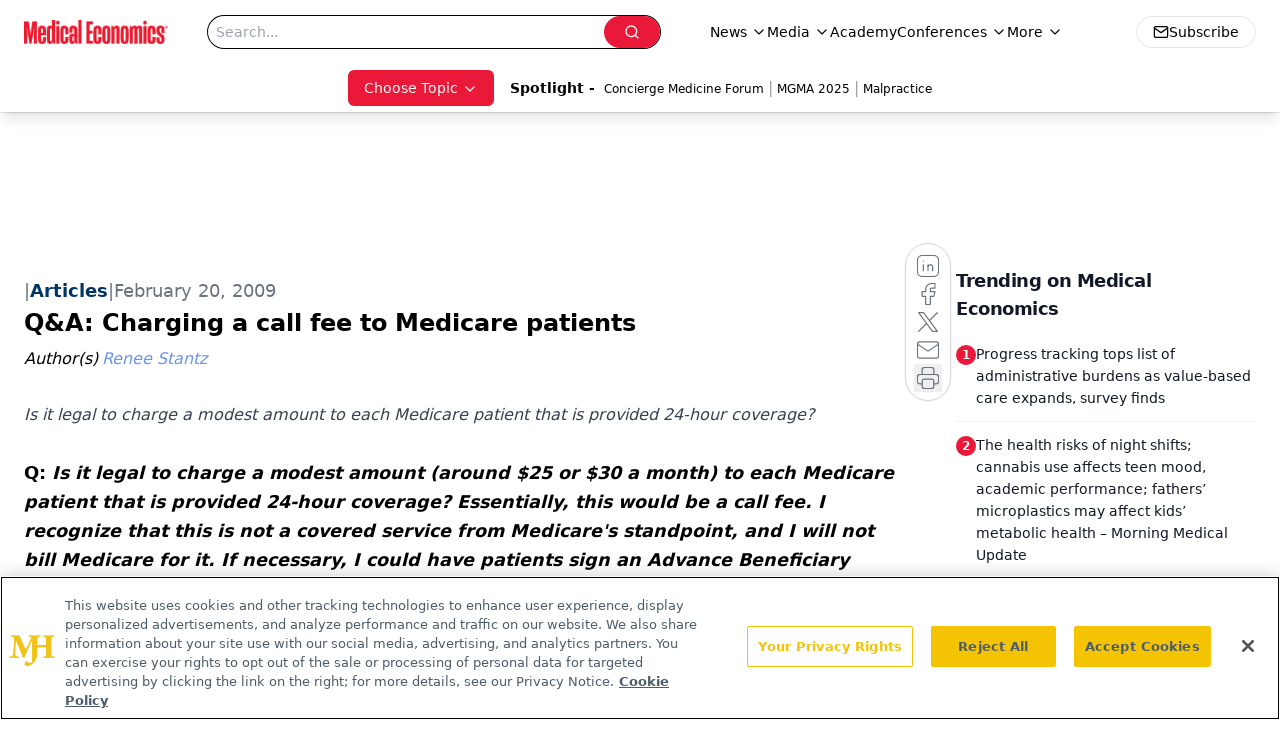

--- FILE ---
content_type: text/html; charset=utf-8
request_url: https://www.google.com/recaptcha/api2/aframe
body_size: 182
content:
<!DOCTYPE HTML><html><head><meta http-equiv="content-type" content="text/html; charset=UTF-8"></head><body><script nonce="hatRz1qHwziruKIwuyRJuA">/** Anti-fraud and anti-abuse applications only. See google.com/recaptcha */ try{var clients={'sodar':'https://pagead2.googlesyndication.com/pagead/sodar?'};window.addEventListener("message",function(a){try{if(a.source===window.parent){var b=JSON.parse(a.data);var c=clients[b['id']];if(c){var d=document.createElement('img');d.src=c+b['params']+'&rc='+(localStorage.getItem("rc::a")?sessionStorage.getItem("rc::b"):"");window.document.body.appendChild(d);sessionStorage.setItem("rc::e",parseInt(sessionStorage.getItem("rc::e")||0)+1);localStorage.setItem("rc::h",'1766623710839');}}}catch(b){}});window.parent.postMessage("_grecaptcha_ready", "*");}catch(b){}</script></body></html>

--- FILE ---
content_type: application/javascript
request_url: https://api.lightboxcdn.com/z9gd/43395/www.medicaleconomics.com/jsonp/z?cb=1766623698126&dre=l&callback=jQuery1124007184680419477973_1766623698105&_=1766623698106
body_size: 1021
content:
jQuery1124007184680419477973_1766623698105({"response":"[base64].[base64].dqIDSAh7LSAAKqBFNm.zMXrBPgQOQsCCIHAlLwibVZgAs5hoyJTwTT6H8ofDXqQOYIZtgRFjgRQjPg.tJww1JWZvZACdgSbwAHpvbBwhqAJpRmr-tCwU3M7sRvvLNpeZU4WvMW3kBsoluP0j-viMs0W3vmACcVm.lBoQ1cEPS8CEzedlgACRAABfHAUEQJByFRShUJocxKG.UgkUAmCgA___","success":true,"dre":"l"});